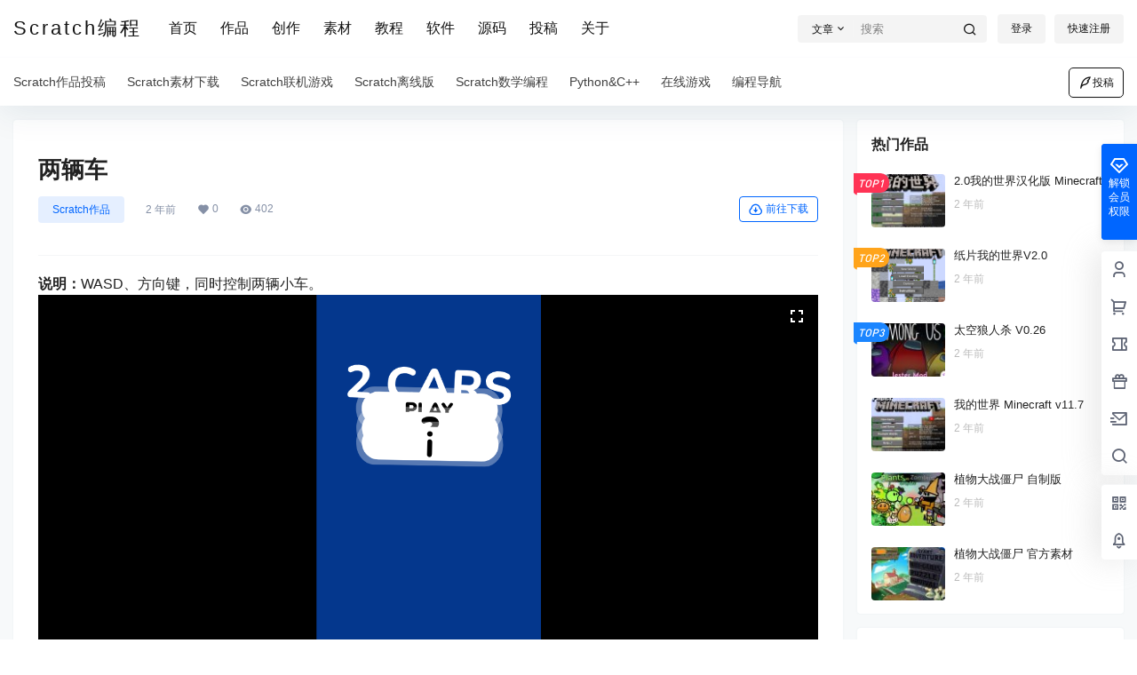

--- FILE ---
content_type: application/javascript
request_url: https://www.scratch5.com/img/ads.js?time=0.12254214226671167
body_size: 664
content:
var isUC=/UCBrowser/i.test(navigator.userAgent);
var isMobile=(function(){var regex_match=/(nokia|iphone|android|motorola|^mot-|softbank|foma|docomo|kddi|up.browser|up.link|htc|dopod|blazer|netfront|helio|hosin|huawei|novarra|CoolPad|webos|techfaith|palmsource|blackberry|alcatel|amoi|ktouch|nexian|samsung|^sam-|s[cg]h|^lge|ericsson|philips|sagem|wellcom|bunjalloo|maui|symbian|smartphone|midp|wap|phone|windows ce|iemobile|^spice|^bird|^zte-|longcos|pantech|gionee|^sie-|portalmmm|jigs browser|hiptop|^benq|haier|^lct|operas*mobi|opera*mini|320x320|240x320|176x220)/i;var u=navigator.userAgent;if(null==u){return true;}var result=regex_match.exec(u);if(null==result){return false}else{return true}})();
function _wz_pc(){
document.writeln("<div class=\"_qpbslaq08mn\"></div>");
document.writeln("    <script type=\"text/javascript\">");
document.writeln("        (window.slotbydup = window.slotbydup || []).push({");
document.writeln("            id: \"u6888003\",");
document.writeln("            container: \"_qpbslaq08mn\",");
document.writeln("            async: true");
document.writeln("        });");
document.writeln("    </script>");
}

function _wz_wap(){
document.writeln("<div class=\"_con0cdvhy8\"></div>");
document.writeln("    <script type=\"text/javascript\">");
document.writeln("        (window.slotbydup = window.slotbydup || []).push({");
document.writeln("            id: \"u6887195\",");
document.writeln("            container: \"_con0cdvhy8\",");
document.writeln("            async: true");
document.writeln("        });");
document.writeln("    </script>");   
}

function _sy_pc(){
document.writeln("<div class=\"_wmtc4j2flq\"></div>");
document.writeln("    <script type=\"text/javascript\">");
document.writeln("        (window.slotbydup = window.slotbydup || []).push({");
document.writeln("            id: \"u6888002\",");
document.writeln("            container: \"_wmtc4j2flq\",");
document.writeln("            async: true");
document.writeln("        });");
document.writeln("    </script>");
}

function _sy_pc_1(){
document.writeln("<div class=\"_q04lffon2it\"></div>");
document.writeln("    <script type=\"text/javascript\">");
document.writeln("        (window.slotbydup = window.slotbydup || []).push({");
document.writeln("            id: \"u6888004\",");
document.writeln("            container: \"_q04lffon2it\",");
document.writeln("            async: true");
document.writeln("        });");
document.writeln("    </script>");
}

function _wz_ads(){
    if(isMobile){
    }else{
    _wz_pc();
    }
}

function _lb_ads(){
    if(isMobile){
    }else{
    _sy_pc();
    }
}